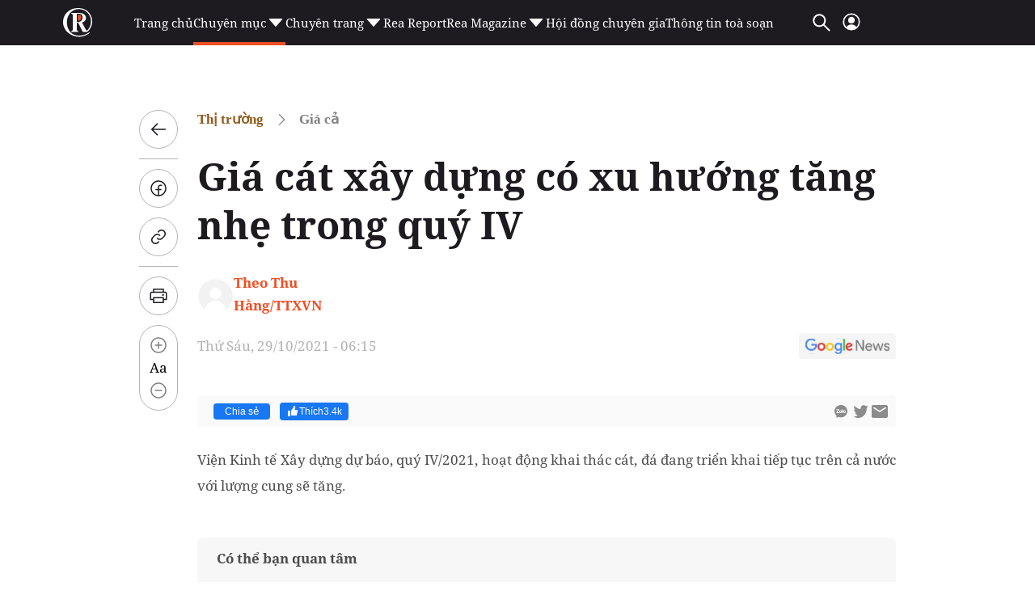

--- FILE ---
content_type: text/html; charset=utf-8
request_url: https://reatimes.vn/ajax-boxcungchuyenmuc/20227.htm
body_size: 2475
content:
        
        <div class="box-category-item" data-newsid="202260105132733144">
            <a class="box-category-link-with-avatar img-resize" href="/ha-noi-thi-truong-can-ho-cho-thue-giam-nhiet-202260105132733144.htm" title="H&#xE0; N&#x1ED9;i: Th&#x1ECB; tr&#x1B0;&#x1EDD;ng c&#x103;n h&#x1ED9; cho thu&#xEA; gi&#x1EA3;m nhi&#x1EC7;t" data-id="202260105132733144" data-newstype="0">
                <img loading="lazy" src="https://cdn1z.reatimes.vn/zoom/264_165/652356615132086272/2026/1/5/20260105-124926-4-1767594002809986002975-0-92-1125-1892-crop-17675940221222009881837.jpg" alt="H&#224; Nội: Thị trường căn hộ cho thu&#234; giảm nhiệt" width="264" height="165" data-type="avatar" class="box-category-avatar lazy" />
            </a>
            <div class="box-category-content">
                <h3 class="box-category-title-text">
                        <a data-type="title" data-linktype="newsdetail" class="box-category-link-title" href="/ha-noi-thi-truong-can-ho-cho-thue-giam-nhiet-202260105132733144.htm" title="H&#xE0; N&#x1ED9;i: Th&#x1ECB; tr&#x1B0;&#x1EDD;ng c&#x103;n h&#x1ED9; cho thu&#xEA; gi&#x1EA3;m nhi&#x1EC7;t" data-id="202260105132733144" data-newstype="0">
                            H&#xE0; N&#x1ED9;i: Th&#x1ECB; tr&#x1B0;&#x1EDD;ng c&#x103;n h&#x1ED9; cho thu&#xEA; gi&#x1EA3;m nhi&#x1EC7;t
                        </a>
                </h3>
                <a class="box-category-category"  href="/thi-truong/gia-ca.htm" title="Gi&#xE1; c&#x1EA3;">Gi&#xE1; c&#x1EA3;</a>
                <span class="box-category-time time-ago" title="01/15/2026 11:20:00"></span>
                    <p data-type="sapo" class="box-category-sapo need-trimline" data-trimline="2">Nhi&#x1EC1;u m&#xF4;i gi&#x1EDB;i chia s&#x1EBB;, th&#x1ECB; tr&#x1B0;&#x1EDD;ng cho thu&#xEA; c&#x103;n h&#x1ED9; chung c&#x1B0; hi&#x1EC7;n kh&#xF4;ng c&#xF2;n v&#x1EAD;n h&#xE0;nh theo logic &#x201C;c&#xF3; nh&#xE0; l&#xE0; c&#xF3; kh&#xE1;ch&#x201D;, m&#xE0; t&#x1EF7; l&#x1EC7; giao d&#x1ECB;ch ph&#xE2;n h&#xF3;a r&#xF5; r&#x1EC7;t theo t&#x1EEB;ng tr&#x1EE5;c ph&#xE1;t tri&#x1EC3;n v&#xE0; ch&#x1EA5;t l&#x1B0;&#x1EE3;ng d&#x1EF1; &#xE1;n.</p>
            </div>
        </div>
        <div class="box-category-item" data-newsid="202260109170017074">
            <a class="box-category-link-with-avatar img-resize" href="/phan-khuc-chung-cu-tiep-dien-tinh-trang-lech-pha-202260109170017074.htm" title="Ph&#xE2;n kh&#xFA;c chung c&#x1B0; ti&#x1EBF;p di&#x1EC5;n t&#xEC;nh tr&#x1EA1;ng l&#x1EC7;ch pha" data-id="202260109170017074" data-newstype="0">
                <img loading="lazy" src="https://cdn1z.reatimes.vn/zoom/264_165/652356615132086272/2026/1/9/gia-chung-cu-17137794007692063746433-0-157-1102-1920-crop-17679527968431300352287.jpg" alt="Ph&#226;n kh&#250;c chung cư tiếp diễn t&#236;nh trạng lệch pha" width="264" height="165" data-type="avatar" class="box-category-avatar lazy" />
            </a>
            <div class="box-category-content">
                <h3 class="box-category-title-text">
                        <a data-type="title" data-linktype="newsdetail" class="box-category-link-title" href="/phan-khuc-chung-cu-tiep-dien-tinh-trang-lech-pha-202260109170017074.htm" title="Ph&#xE2;n kh&#xFA;c chung c&#x1B0; ti&#x1EBF;p di&#x1EC5;n t&#xEC;nh tr&#x1EA1;ng l&#x1EC7;ch pha" data-id="202260109170017074" data-newstype="0">
                            Ph&#xE2;n kh&#xFA;c chung c&#x1B0; ti&#x1EBF;p di&#x1EC5;n t&#xEC;nh tr&#x1EA1;ng l&#x1EC7;ch pha
                        </a>
                </h3>
                <a class="box-category-category"  href="/thi-truong/gia-ca.htm" title="Gi&#xE1; c&#x1EA3;">Gi&#xE1; c&#x1EA3;</a>
                <span class="box-category-time time-ago" title="01/14/2026 08:06:00"></span>
                    <p data-type="sapo" class="box-category-sapo need-trimline" data-trimline="2">D&#xF9; ngu&#x1ED3;n cung c&#x103;n h&#x1ED9; &#x111;ang c&#xF3; s&#x1EF1; b&#xF9;ng n&#x1ED5; m&#x1EA1;nh m&#x1EBD; v&#x1EC1; s&#x1ED1; l&#x1B0;&#x1EE3;ng, song c&#x1A1; c&#x1EA5;u s&#x1EA3;n ph&#x1EA9;m l&#x1EA1;i &#x111;ang cho th&#x1EA5;y nh&#x1EEF;ng l&#x1EC7;ch pha nghi&#xEA;m tr&#x1ECD;ng. N&#x103;m 2026, th&#x1ECB; tr&#x1B0;&#x1EDD;ng ti&#x1EBF;p t&#x1EE5;c &#x111;&#x1ED1;i m&#x1EB7;t v&#x1EDB;i ngh&#x1ECB;ch l&#xFD; d&#x1B0; th&#x1EEB;a ph&#xE2;n kh&#xFA;c cao c&#x1EA5;p nh&#x1B0;ng l&#x1EA1;i &quot;&#x111;&#x1ECF; m&#x1EAF;t&quot; t&#xEC;m nh&#xE0; &#x1EDF; th&#x1EF1;c v&#x1EEB;a t&#xFA;i ti&#x1EC1;n. N&#x1EBF;u kh&#xF4;ng s&#x1EDB;m c&#xF3; gi&#x1EA3;i ph&#xE1;p &#x111;i&#x1EC1;u ti&#x1EBF;t, r&#x1EE7;i ro v&#x1EC1; m&#x1ED9;t th&#x1ECB; tr&#x1B0;&#x1EDD;ng thi&#x1EBF;u b&#x1EC1;n v&#x1EEF;ng l&#xE0; hi&#x1EC7;n h&#x1EEF;u.</p>
            </div>
        </div>
        <div class="box-category-item" data-newsid="202251231103728805">
            <a class="box-category-link-with-avatar img-resize" href="/ha-noi-chung-cu-ngoai-vanh-dai-3-lien-tuc-lap-dinh-co-noi-hon-100-trieu-dong-m2-202251231103728805.htm" title="H&#xE0; N&#x1ED9;i: Chung c&#x1B0; ngo&#xE0;i V&#xE0;nh &#x111;ai 3 li&#xEA;n t&#x1EE5;c l&#x1EAD;p &#x111;&#x1EC9;nh, c&#xF3; n&#x1A1;i h&#x1A1;n 100 tri&#x1EC7;u &#x111;&#x1ED3;ng/m2" data-id="202251231103728805" data-newstype="0">
                <img loading="lazy" src="https://cdn1z.reatimes.vn/zoom/264_165/652356615132086272/2025/12/31/20251231084345-3-1767152043241574739064-348-257-1839-2642-crop-17671520608552024827101.jpg" alt="H&#224; Nội: Chung cư ngo&#224;i V&#224;nh đai 3 li&#234;n tục lập đỉnh, c&#243; nơi hơn 100 triệu đồng/m2" width="264" height="165" data-type="avatar" class="box-category-avatar lazy" />
            </a>
            <div class="box-category-content">
                <h3 class="box-category-title-text">
                        <a data-type="title" data-linktype="newsdetail" class="box-category-link-title" href="/ha-noi-chung-cu-ngoai-vanh-dai-3-lien-tuc-lap-dinh-co-noi-hon-100-trieu-dong-m2-202251231103728805.htm" title="H&#xE0; N&#x1ED9;i: Chung c&#x1B0; ngo&#xE0;i V&#xE0;nh &#x111;ai 3 li&#xEA;n t&#x1EE5;c l&#x1EAD;p &#x111;&#x1EC9;nh, c&#xF3; n&#x1A1;i h&#x1A1;n 100 tri&#x1EC7;u &#x111;&#x1ED3;ng/m2" data-id="202251231103728805" data-newstype="0">
                            H&#xE0; N&#x1ED9;i: Chung c&#x1B0; ngo&#xE0;i V&#xE0;nh &#x111;ai 3 li&#xEA;n t&#x1EE5;c l&#x1EAD;p &#x111;&#x1EC9;nh, c&#xF3; n&#x1A1;i h&#x1A1;n 100 tri&#x1EC7;u &#x111;&#x1ED3;ng/m2
                        </a>
                </h3>
                <a class="box-category-category"  href="/thi-truong/gia-ca.htm" title="Gi&#xE1; c&#x1EA3;">Gi&#xE1; c&#x1EA3;</a>
                <span class="box-category-time time-ago" title="01/01/2026 21:26:00"></span>
                    <p data-type="sapo" class="box-category-sapo need-trimline" data-trimline="2">Sau giai &#x111;o&#x1EA1;n t&#x103;ng gi&#xE1; m&#x1EA1;nh c&#x1EE7;a th&#x1ECB; tr&#x1B0;&#x1EDD;ng c&#x103;n h&#x1ED9; H&#xE0; N&#x1ED9;i, khu v&#x1EF1;c ngo&#xE0;i V&#xE0;nh &#x111;ai 3 t&#x1EEB;ng &#x111;&#x1B0;&#x1EE3;c xem l&#xE0; &#x201C;v&#xF9;ng tr&#x169;ng gi&#xE1;&#x201D; &#x111;ang c&#xF3; m&#x1EB7;t b&#x1EB1;ng gi&#xE1; cao v&#xE0; ti&#x1EC7;m c&#x1EAD;n n&#x1ED9;i &#x111;&#xF4;, nh&#x1B0;ng giao d&#x1ECB;ch th&#x1EF1;c t&#x1EBF; l&#x1EA1;i di&#x1EC5;n ra ch&#x1EAD;m v&#xE0; ch&#x1ECD;n l&#x1ECD;c h&#x1A1;n. </p>
            </div>
        </div>
        <div class="box-category-item" data-newsid="20225121909193505">
            <a class="box-category-link-with-avatar img-resize" href="/ha-noi-nhung-can-nha-duoc-rao-ban-voi-gia-hon-1-ty-dong-co-gi-20225121909193505.htm" title="H&#xE0; N&#x1ED9;i: Nh&#x1EEF;ng c&#x103;n nh&#xE0; &#x111;&#x1B0;&#x1EE3;c rao b&#xE1;n v&#x1EDB;i gi&#xE1; h&#x1A1;n 1 t&#x1EF7; &#x111;&#x1ED3;ng c&#xF3; g&#xEC;?" data-id="20225121909193505" data-newstype="0">
                <img loading="lazy" src="https://cdn1z.reatimes.vn/zoom/264_165/652356615132086272/2025/12/19/rsznha-trong-ngo-hn-1746326265111-17463262652691466196821-27-0-439-660-crop-1766110738937755728012.jpg" alt="H&#224; Nội: Những căn nh&#224; được rao b&#225;n với gi&#225; hơn 1 tỷ đồng c&#243; g&#236;?" width="264" height="165" data-type="avatar" class="box-category-avatar lazy" />
            </a>
            <div class="box-category-content">
                <h3 class="box-category-title-text">
                        <a data-type="title" data-linktype="newsdetail" class="box-category-link-title" href="/ha-noi-nhung-can-nha-duoc-rao-ban-voi-gia-hon-1-ty-dong-co-gi-20225121909193505.htm" title="H&#xE0; N&#x1ED9;i: Nh&#x1EEF;ng c&#x103;n nh&#xE0; &#x111;&#x1B0;&#x1EE3;c rao b&#xE1;n v&#x1EDB;i gi&#xE1; h&#x1A1;n 1 t&#x1EF7; &#x111;&#x1ED3;ng c&#xF3; g&#xEC;?" data-id="20225121909193505" data-newstype="0">
                            H&#xE0; N&#x1ED9;i: Nh&#x1EEF;ng c&#x103;n nh&#xE0; &#x111;&#x1B0;&#x1EE3;c rao b&#xE1;n v&#x1EDB;i gi&#xE1; h&#x1A1;n 1 t&#x1EF7; &#x111;&#x1ED3;ng c&#xF3; g&#xEC;?
                        </a>
                </h3>
                <a class="box-category-category"  href="/thi-truong/gia-ca.htm" title="Gi&#xE1; c&#x1EA3;">Gi&#xE1; c&#x1EA3;</a>
                <span class="box-category-time time-ago" title="12/30/2025 17:28:00"></span>
                    <p data-type="sapo" class="box-category-sapo need-trimline" data-trimline="2">Trong b&#x1ED1;i c&#x1EA3;nh gi&#xE1; nh&#xE0; &#x111;&#x1EA5;t t&#x1EA1;i H&#xE0; N&#x1ED9;i li&#xEA;n t&#x1EE5;c leo thang v&#xE0; thi&#x1EBF;t l&#x1EAD;p nh&#x1EEF;ng m&#x1EB7;t b&#x1EB1;ng m&#x1EDB;i, th&#x1ECB; tr&#x1B0;&#x1EDD;ng v&#x1EAB;n t&#x1ED3;n t&#x1EA1;i m&#x1ED9;t ph&#xE2;n kh&#xFA;c r&#x1EA5;t h&#x1EB9;p: Nh&#x1EEF;ng c&#x103;n nh&#xE0; c&#xF3; gi&#xE1; quanh ng&#x1B0;&#x1EE1;ng 1 t&#x1EF7; &#x111;&#x1ED3;ng. Tuy nhi&#xEA;n, m&#x1EE9;c gi&#xE1; n&#xE0;y &#x111;i k&#xE8;m v&#x1EDB;i s&#x1EF1; h&#x1EA1;n ch&#x1EBF; v&#x1EC1; di&#x1EC7;n t&#xED;ch, ch&#x1EA5;t l&#x1B0;&#x1EE3;ng s&#x1ED1;ng v&#xE0; c&#x1EA3; r&#x1EE7;i ro ph&#xE1;p l&#xFD;.</p>
            </div>
        </div>
        <div class="box-category-item" data-newsid="202251227153421531">
            <a class="box-category-link-with-avatar img-resize" href="/nguoi-tre-dang-thay-doi-chien-luoc-tai-chinh-de-tiep-can-nha-o-202251227153421531.htm" title="Ng&#x1B0;&#x1EDD;i tr&#x1EBB; &#x111;ang thay &#x111;&#x1ED5;i chi&#x1EBF;n l&#x1B0;&#x1EE3;c t&#xE0;i ch&#xED;nh &#x111;&#x1EC3; ti&#x1EBF;p c&#x1EAD;n nh&#xE0; &#x1EDF;" data-id="202251227153421531" data-newstype="0">
                <img loading="lazy" src="https://cdn1z.reatimes.vn/zoom/264_165/652356615132086272/2025/12/27/nguoi-tre-mua-nha-17668238759671785666927-0-12-630-1020-crop-17668239130371150128227.jpg" alt="Người trẻ đang thay đổi chiến lược t&#224;i ch&#237;nh để tiếp cận nh&#224; ở" width="264" height="165" data-type="avatar" class="box-category-avatar lazy" />
            </a>
            <div class="box-category-content">
                <h3 class="box-category-title-text">
                        <a data-type="title" data-linktype="newsdetail" class="box-category-link-title" href="/nguoi-tre-dang-thay-doi-chien-luoc-tai-chinh-de-tiep-can-nha-o-202251227153421531.htm" title="Ng&#x1B0;&#x1EDD;i tr&#x1EBB; &#x111;ang thay &#x111;&#x1ED5;i chi&#x1EBF;n l&#x1B0;&#x1EE3;c t&#xE0;i ch&#xED;nh &#x111;&#x1EC3; ti&#x1EBF;p c&#x1EAD;n nh&#xE0; &#x1EDF;" data-id="202251227153421531" data-newstype="0">
                            Ng&#x1B0;&#x1EDD;i tr&#x1EBB; &#x111;ang thay &#x111;&#x1ED5;i chi&#x1EBF;n l&#x1B0;&#x1EE3;c t&#xE0;i ch&#xED;nh &#x111;&#x1EC3; ti&#x1EBF;p c&#x1EAD;n nh&#xE0; &#x1EDF;
                        </a>
                </h3>
                <a class="box-category-category"  href="/thi-truong/gia-ca.htm" title="Gi&#xE1; c&#x1EA3;">Gi&#xE1; c&#x1EA3;</a>
                <span class="box-category-time time-ago" title="12/28/2025 06:48:00"></span>
                    <p data-type="sapo" class="box-category-sapo need-trimline" data-trimline="2">Trong b&#x1ED1;i c&#x1EA3;nh l&#xE3;i su&#x1EA5;t cho vay mua nh&#xE0; c&#xF3; xu h&#x1B0;&#x1EDB;ng t&#x103;ng nh&#x1EB9; v&#xE0;o d&#x1ECB;p cu&#x1ED1;i n&#x103;m c&#xF9;ng &#xE1;p l&#x1EF1;c gi&#xE1; nh&#xE0; duy tr&#xEC; &#x1EDF; m&#x1EE9;c cao, nh&#xF3;m kh&#xE1;ch h&#xE0;ng tr&#x1EBB; &#x111;ang ch&#x1EE7; &#x111;&#x1ED9;ng thay &#x111;&#x1ED5;i chi&#x1EBF;n l&#x1B0;&#x1EE3;c t&#xE0;i ch&#xED;nh.</p>
            </div>
        </div>




--- FILE ---
content_type: text/html; charset=utf-8
request_url: https://www.google.com/recaptcha/api2/aframe
body_size: 269
content:
<!DOCTYPE HTML><html><head><meta http-equiv="content-type" content="text/html; charset=UTF-8"></head><body><script nonce="Zj9jkUU7jjZumFM3VoeLHg">/** Anti-fraud and anti-abuse applications only. See google.com/recaptcha */ try{var clients={'sodar':'https://pagead2.googlesyndication.com/pagead/sodar?'};window.addEventListener("message",function(a){try{if(a.source===window.parent){var b=JSON.parse(a.data);var c=clients[b['id']];if(c){var d=document.createElement('img');d.src=c+b['params']+'&rc='+(localStorage.getItem("rc::a")?sessionStorage.getItem("rc::b"):"");window.document.body.appendChild(d);sessionStorage.setItem("rc::e",parseInt(sessionStorage.getItem("rc::e")||0)+1);localStorage.setItem("rc::h",'1769067883649');}}}catch(b){}});window.parent.postMessage("_grecaptcha_ready", "*");}catch(b){}</script></body></html>